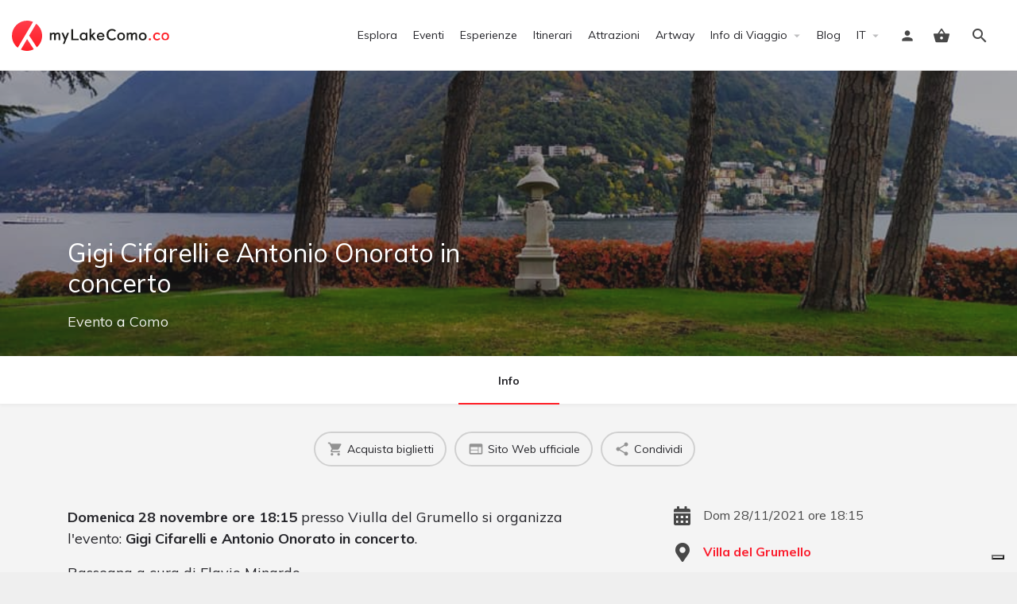

--- FILE ---
content_type: text/html; charset=utf-8
request_url: https://www.google.com/recaptcha/api2/aframe
body_size: 268
content:
<!DOCTYPE HTML><html><head><meta http-equiv="content-type" content="text/html; charset=UTF-8"></head><body><script nonce="3KfinY4bP8Q6ziXKW3E7-g">/** Anti-fraud and anti-abuse applications only. See google.com/recaptcha */ try{var clients={'sodar':'https://pagead2.googlesyndication.com/pagead/sodar?'};window.addEventListener("message",function(a){try{if(a.source===window.parent){var b=JSON.parse(a.data);var c=clients[b['id']];if(c){var d=document.createElement('img');d.src=c+b['params']+'&rc='+(localStorage.getItem("rc::a")?sessionStorage.getItem("rc::b"):"");window.document.body.appendChild(d);sessionStorage.setItem("rc::e",parseInt(sessionStorage.getItem("rc::e")||0)+1);localStorage.setItem("rc::h",'1769509396053');}}}catch(b){}});window.parent.postMessage("_grecaptcha_ready", "*");}catch(b){}</script></body></html>